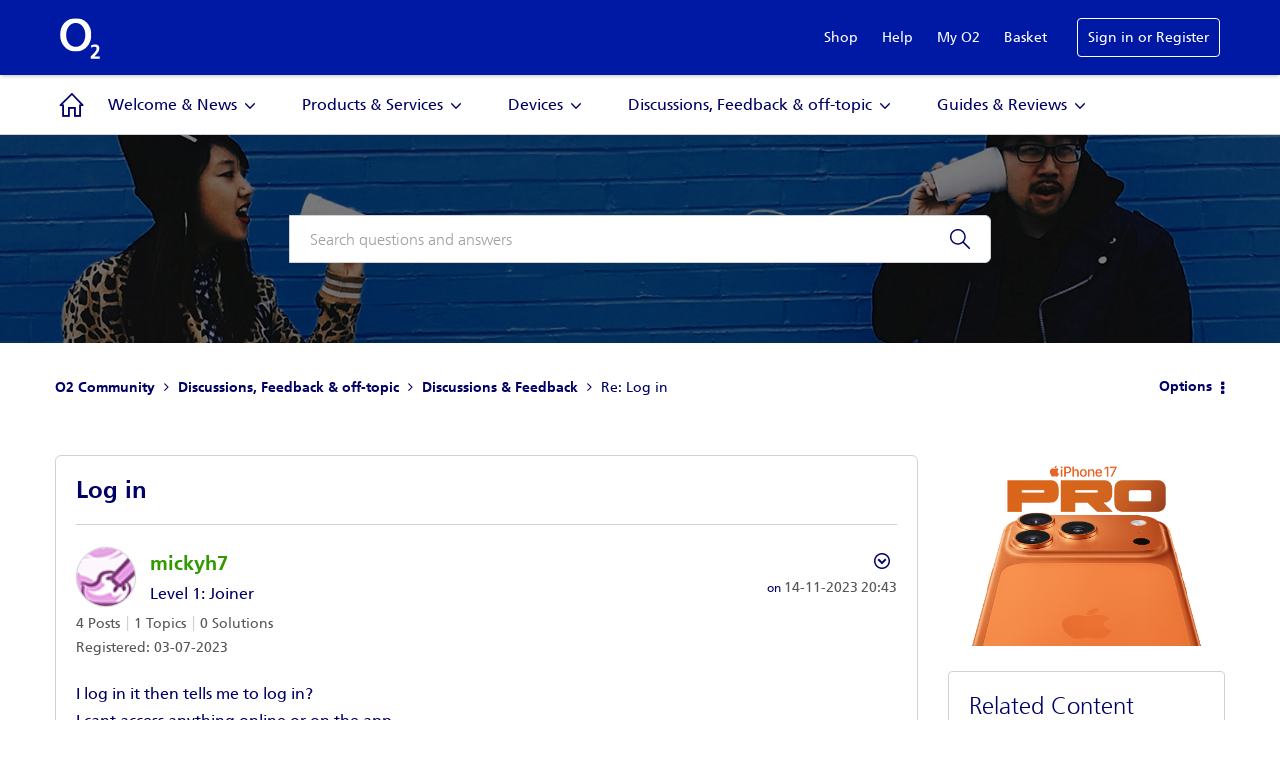

--- FILE ---
content_type: image/svg+xml
request_url: https://community.o2.co.uk/html/assets/logo_community-white.svg
body_size: 758
content:
<?xml version="1.0" encoding="UTF-8"?>
<svg width="34px" height="35px" viewBox="0 0 34 35" version="1.1" xmlns="http://www.w3.org/2000/svg" xmlns:xlink="http://www.w3.org/1999/xlink">
    <title>community-logo</title>
    <defs>
        <polygon id="path-1" points="0 28.5400009 0 1.66533454e-16 26.7030678 1.66533454e-16 26.7030678 28.5400009 3.5407696e-15 28.5400009"></polygon>
    </defs>
    <g id="Page-1" stroke="none" stroke-width="1" fill="none" fill-rule="evenodd">
        <g id="community-logo" transform="translate(0.000000, 0.156411)">
            <g id="Fill-1-Clipped">
                <mask id="mask-2" fill="white">
                    <use xlink:href="#path-1"></use>
                </mask>
                <g id="path-1"></g>
                <path d="M5.145108,14.2699222 C5.145108,9.08572064 8.18067295,4.06177616 13.3773169,4.06177616 C18.5223346,4.06177616 21.5578996,9.08572064 21.5578996,14.2699222 C21.5578996,19.1334532 19.0369417,24.4780683 13.3773169,24.4780683 C7.66621634,24.4780683 5.145108,19.1334532 5.145108,14.2699222 M-6.02055707e-05,14.2699222 C-6.02055707e-05,22.0731166 5.45381207,28.5400009 13.3773169,28.5400009 C21.249346,28.5400009 26.7030678,22.0731166 26.7030678,14.2699222 C26.7030678,5.98595643 21.352147,1.66533454e-16 13.3773169,1.66533454e-16 C5.35086054,1.66533454e-16 -6.02055707e-05,5.98595643 -6.02055707e-05,14.2699222" id="Fill-1" fill="#FFFFFF" fill-rule="nonzero" mask="url(#mask-2)"></path>
            </g>
            <path d="M33.9007041,34.653006 L33.9007041,32.7508709 L29.1563545,32.7508709 C31.0540342,30.8141828 33.5343532,28.4623895 33.5343532,25.9032782 C33.5343532,23.5342866 32.1028152,22.3757447 29.8889058,22.3757447 C28.7067694,22.3757447 27.4916705,22.6868781 26.4428894,23.2401952 L26.6260648,25.2461457 C27.3917292,24.7273816 28.3240125,24.2778798 29.3062664,24.2778798 C30.2549557,24.2778798 31.203946,24.7964876 31.203946,25.9032782 C31.203946,28.1165467 27.2585244,31.5404213 26.1766302,32.6298572 L26.1766302,34.653006 L33.9007041,34.653006 Z" id="Fill-4" fill="#FFFFFF" fill-rule="nonzero"></path>
        </g>
    </g>
</svg>